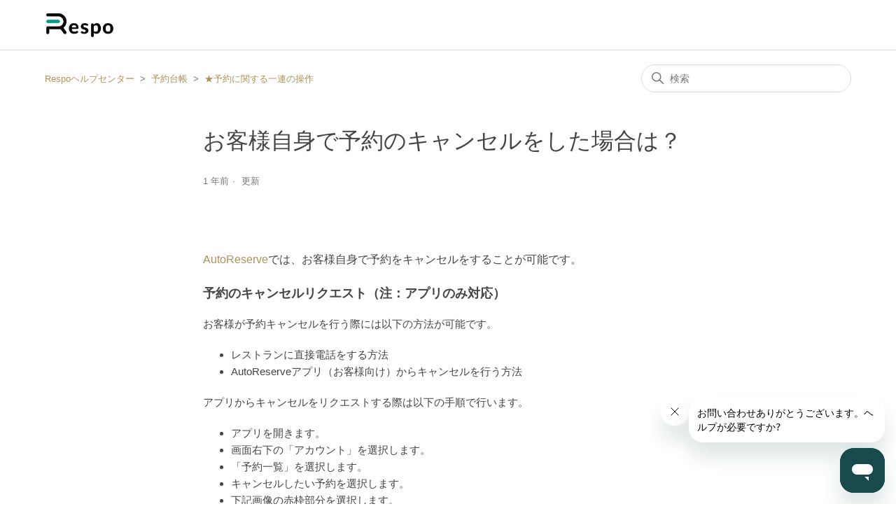

--- FILE ---
content_type: text/html; charset=utf-8
request_url: https://help-for-restaurants.autoreserve.com/hc/ja/articles/19299191970073-%E3%81%8A%E5%AE%A2%E6%A7%98%E8%87%AA%E8%BA%AB%E3%81%A7%E4%BA%88%E7%B4%84%E3%81%AE%E3%82%AD%E3%83%A3%E3%83%B3%E3%82%BB%E3%83%AB%E3%82%92%E3%81%97%E3%81%9F%E5%A0%B4%E5%90%88%E3%81%AF
body_size: 7582
content:
<!DOCTYPE html>
<html dir="ltr" lang="ja">
<head>
  <meta charset="utf-8" />
  <!-- v26892 -->


  <title>お客様自身で予約のキャンセルをした場合は？ &ndash; Respoヘルプセンター</title>

  

  <meta name="description" content="AutoReserveでは、お客様自身で予約をキャンセルをすることが可能です。 予約のキャンセルリクエスト（注：アプリのみ対応） お客様が予約キャンセルを行う際には以下の方法が可能です。  レストランに直接電話をする方法..." /><meta property="og:image" content="https://help-for-restaurants.autoreserve.com/hc/theming_assets/01JA7JN4XVE8GXJAHKRBAH4V7H" />
<meta property="og:type" content="website" />
<meta property="og:site_name" content="Respoヘルプセンター" />
<meta property="og:title" content="お客様自身で予約のキャンセルをした場合は？" />
<meta property="og:description" content=" 

AutoReserveでは、お客様自身で予約をキャンセルをすることが可能です。
予約のキャンセルリクエスト（注：アプリのみ対応）
お客様が予約キャンセルを行う際には以下の方法が可能です。

レストランに直接電話をする方法
AutoReserveアプリ（お客様向け）からキャンセルを行う方法

アプリからキャンセルをリクエストする際は以下の手順で行います。

アプリを開きます。
画面右下の..." />
<meta property="og:url" content="https://help-for-restaurants.autoreserve.com/hc/ja/articles/19299191970073" />
<link rel="canonical" href="https://help-for-restaurants.autoreserve.com/hc/ja/articles/19299191970073-%E3%81%8A%E5%AE%A2%E6%A7%98%E8%87%AA%E8%BA%AB%E3%81%A7%E4%BA%88%E7%B4%84%E3%81%AE%E3%82%AD%E3%83%A3%E3%83%B3%E3%82%BB%E3%83%AB%E3%82%92%E3%81%97%E3%81%9F%E5%A0%B4%E5%90%88%E3%81%AF">
<link rel="alternate" hreflang="en-us" href="https://help-for-restaurants.autoreserve.com/hc/en-us/articles/19299191970073-What-Happens-When-a-Customer-Cancels-a-Reservation-Themselves">
<link rel="alternate" hreflang="ja" href="https://help-for-restaurants.autoreserve.com/hc/ja/articles/19299191970073-%E3%81%8A%E5%AE%A2%E6%A7%98%E8%87%AA%E8%BA%AB%E3%81%A7%E4%BA%88%E7%B4%84%E3%81%AE%E3%82%AD%E3%83%A3%E3%83%B3%E3%82%BB%E3%83%AB%E3%82%92%E3%81%97%E3%81%9F%E5%A0%B4%E5%90%88%E3%81%AF">
<link rel="alternate" hreflang="ko" href="https://help-for-restaurants.autoreserve.com/hc/ko/articles/19299191970073-%EA%B3%A0%EA%B0%9D%EC%9D%B4-%EC%A7%81%EC%A0%91-%EC%98%88%EC%95%BD%EC%9D%84-%EC%B7%A8%EC%86%8C%ED%95%98%EA%B3%A0-%EC%8B%B6%EC%9D%80-%EA%B2%BD%EC%9A%B0%EC%97%90%EB%8A%94">
<link rel="alternate" hreflang="x-default" href="https://help-for-restaurants.autoreserve.com/hc/ja/articles/19299191970073-%E3%81%8A%E5%AE%A2%E6%A7%98%E8%87%AA%E8%BA%AB%E3%81%A7%E4%BA%88%E7%B4%84%E3%81%AE%E3%82%AD%E3%83%A3%E3%83%B3%E3%82%BB%E3%83%AB%E3%82%92%E3%81%97%E3%81%9F%E5%A0%B4%E5%90%88%E3%81%AF">

  <link rel="stylesheet" href="//static.zdassets.com/hc/assets/application-f34d73e002337ab267a13449ad9d7955.css" media="all" id="stylesheet" />
  <link rel="stylesheet" type="text/css" href="/hc/theming_assets/10683950/900002108943/style.css?digest=52730129781785">

  <link rel="icon" type="image/x-icon" href="/hc/theming_assets/01JA7JK8NG8RJ41GC03N4Z7F96">

    <script async src="https://www.googletagmanager.com/gtag/js?id=G-Y6N4FY3R6L"></script>
<script>
  window.dataLayer = window.dataLayer || [];
  function gtag(){dataLayer.push(arguments);}
  gtag('js', new Date());
  gtag('config', 'G-Y6N4FY3R6L');
</script>


  <meta content="width=device-width, initial-scale=1.0" name="viewport" />

  
</head>
<body class="">
  
  
  

  <a class="skip-navigation" tabindex="1" href="#main-content">メインコンテンツへスキップ</a>

<header class="header">
  <div class="logo">
    <a title="ホーム" href="/hc/ja">
      <img src="/hc/theming_assets/01JA7JN4XVE8GXJAHKRBAH4V7H" alt="Respoヘルプセンター ヘルプセンターのホームページ" />
      
    </a>
  </div>
  <div class="nav-wrapper">
    <button class="menu-button" aria-controls="user-nav" aria-expanded="false" aria-label="ナビゲーションメニュを切り替え">
      <svg xmlns="http://www.w3.org/2000/svg" width="16" height="16" focusable="false" viewBox="0 0 16 16" class="icon-menu">
        <path fill="none" stroke="currentColor" stroke-linecap="round" d="M1.5 3.5h13m-13 4h13m-13 4h13"/>
      </svg>
    </button>
  </div>
</header>


  <main role="main">
    <div class="container-divider"></div>
<div class="container">
  <nav class="sub-nav">
    <ol class="breadcrumbs">
  
    <li title="Respoヘルプセンター">
      
        <a href="/hc/ja">Respoヘルプセンター</a>
      
    </li>
  
    <li title="予約台帳">
      
        <a href="/hc/ja/categories/5429905646873-%E4%BA%88%E7%B4%84%E5%8F%B0%E5%B8%B3">予約台帳</a>
      
    </li>
  
    <li title="★予約に関する一連の操作">
      
        <a href="/hc/ja/sections/18111311604377--%E4%BA%88%E7%B4%84%E3%81%AB%E9%96%A2%E3%81%99%E3%82%8B%E4%B8%80%E9%80%A3%E3%81%AE%E6%93%8D%E4%BD%9C">★予約に関する一連の操作</a>
      
    </li>
  
</ol>

    <div class="search-container">
      <svg xmlns="http://www.w3.org/2000/svg" width="12" height="12" focusable="false" viewBox="0 0 12 12" class="search-icon">
        <circle cx="4.5" cy="4.5" r="4" fill="none" stroke="currentColor"/>
        <path stroke="currentColor" stroke-linecap="round" d="M11 11L7.5 7.5"/>
      </svg>
      <form role="search" class="search" data-search="" action="/hc/ja/search" accept-charset="UTF-8" method="get"><input type="hidden" name="utf8" value="&#x2713;" autocomplete="off" /><input type="search" name="query" id="query" placeholder="検索" aria-label="検索" /></form>
    </div>
  </nav>

  <div class="article-container" id="article-container">
    <aside class="article-sidebar" aria-labelledby="section-articles-title">
      
    </aside>

    <article id="main-content" class="article">
      <header class="article-header">
        <h1 title="お客様自身で予約のキャンセルをした場合は？" class="article-title">
          お客様自身で予約のキャンセルをした場合は？
          
        </h1>

        <div class="article-author">
          
          <div class="article-meta">
            

            <ul class="meta-group">
              
                <li class="meta-data"><time datetime="2024-06-10T08:22:33Z" title="2024-06-10T08:22:33Z" data-datetime="relative">2024年06月10日 08:22</time></li>
                <li class="meta-data">更新</li>
              
            </ul>
          </div>
        </div>

        
      </header>

      <section class="article-info">
        <div class="article-content">
          <div class="article-body"><p>&nbsp;</p>
<h4 id="h_01J00KJCCX51SCC1KZW0QE8YMM"><a href="https://autoreserve.com/ja" target="_blank" rel="noopener noreferrer">AutoReserve</a>では、お客様自身で予約をキャンセルをすることが可能です。</h4>
<h3 id="h_01H28G6RWE0Q2NC5DF390GBR5P" style="box-sizing: border-box; font-family: -apple-system, BlinkMacSystemFont, ' Segoe UI' , Helvetica, Arial, sans-serif; font-weight: 600;  font-size: 18px; color: #444444; font-style: normal; font-variant-ligatures: normal; font-variant-caps: normal; letter-spacing: normal; orphans: 2; text-align: start; text-indent: 0px; text-transform: none; widows: 2; word-spacing: 0px;  white-space: normal; background-color: #ffffff;  text-decoration-style: initial; text-decoration-color: initial;">予約のキャンセルリクエスト（注：アプリのみ対応）</h3>
<p style="box-sizing: border-box; color: #444444; font-family: -apple-system, BlinkMacSystemFont, ' Segoe UI' , Helvetica, Arial, sans-serif; font-size: 15px; font-style: normal; font-variant-ligatures: normal; font-variant-caps: normal; font-weight: 400; letter-spacing: normal; orphans: 2; text-align: start; text-indent: 0px; text-transform: none; widows: 2; word-spacing: 0px;  white-space: normal; background-color: #ffffff;  text-decoration-style: initial; text-decoration-color: initial;">お客様が予約キャンセルを行う際には以下の方法が可能です。</p>
<ul style="box-sizing: border-box; list-style: outside disc;  padding: 0px 0px 0px 20px; color: #444444; font-family: -apple-system, BlinkMacSystemFont, ' Segoe UI' , Helvetica, Arial, sans-serif; font-size: 15px; font-style: normal; font-variant-ligatures: normal; font-variant-caps: normal; font-weight: 400; letter-spacing: normal; orphans: 2; text-align: start; text-indent: 0px; text-transform: none; widows: 2; word-spacing: 0px;  white-space: normal; background-color: #ffffff;  text-decoration-style: initial; text-decoration-color: initial;">
<li style="box-sizing: border-box;">レストランに直接電話をする方法</li>
<li style="box-sizing: border-box;">AutoReserveアプリ（お客様向け）からキャンセルを行う方法</li>
</ul>
<p style="box-sizing: border-box; color: #444444; font-family: -apple-system, BlinkMacSystemFont, ' Segoe UI' , Helvetica, Arial, sans-serif; font-size: 15px; font-style: normal; font-variant-ligatures: normal; font-variant-caps: normal; font-weight: 400; letter-spacing: normal; orphans: 2; text-align: start; text-indent: 0px; text-transform: none; widows: 2; word-spacing: 0px;  white-space: normal; background-color: #ffffff;  text-decoration-style: initial; text-decoration-color: initial;">アプリからキャンセルをリクエストする際は以下の手順で行います。</p>
<ul style="box-sizing: border-box; list-style: outside disc;  padding: 0px 0px 0px 20px; color: #444444; font-family: -apple-system, BlinkMacSystemFont, ' Segoe UI' , Helvetica, Arial, sans-serif; font-size: 15px; font-style: normal; font-variant-ligatures: normal; font-variant-caps: normal; font-weight: 400; letter-spacing: normal; orphans: 2; text-align: start; text-indent: 0px; text-transform: none; widows: 2; word-spacing: 0px;  white-space: normal; background-color: #ffffff;  text-decoration-style: initial; text-decoration-color: initial;">
<li style="box-sizing: border-box;">アプリを開きます。</li>
<li style="box-sizing: border-box;">画面右下の「アカウント」を選択します。</li>
<li style="box-sizing: border-box;">「予約一覧」を選択します。</li>
<li style="box-sizing: border-box;">キャンセルしたい予約を選択します。</li>
<li style="box-sizing: border-box;">下記画像の赤枠部分を選択します。</li>
</ul>
<p><img src="/hc/article_attachments/33559182453913" alt="IMG_0185.jpg" width="342" height="608"></p>
<p>&nbsp;</p>
<p>キャンセル料を確認し、「予約のキャンセルに進む」を選択します。</p>
<p><img src="/hc/article_attachments/33559182458137" alt="IMG_0183.jpg" width="349" height="615"></p>
<p>&nbsp;</p>
<p>キャンセル理由を選択し、「予約をキャンセルする」を選択します。</p>
<p><img src="/hc/article_attachments/33559182471833" alt="IMG_0184.png" width="346" height="618"></p>
<p>&nbsp;</p>
<p>予約台帳システムを導入している店舗様においては以下の方法で確認ができます。</p>
<ul>
<li>メールでの通知
<ul>
<li>詳細画像は以下の通りです。</li>
</ul>
</li>
</ul>
<p><img src="/hc/article_attachments/19299206801945" alt="スクリーンショット"></p>
<p>&nbsp;</p>
<h4 id="h_01J00KJCCX4322XYE1CS6Y2X3W">お客様がキャンセルポリシーの範囲内でキャンセルをした場合は？</h4>
<ul>
<li>以下の画面が表示され、キャンセル料がお客様から徴収されます。
<ul>
<li>キャンセル料の入金に関しては、<a href="/hc/ja/articles/18231270195609" target="_self">こちら</a>のページをご確認ください。</li>
</ul>
</li>
</ul>
<p><img src="/hc/article_attachments/19299222795033" alt="スクリーンショット"></p></div>
          
        </div>
      </section>

      <footer>
        <div class="article-footer">
          
            <div class="article-share">
  <ul class="share">
    <li>
      <a href="https://www.facebook.com/share.php?title=%E3%81%8A%E5%AE%A2%E6%A7%98%E8%87%AA%E8%BA%AB%E3%81%A7%E4%BA%88%E7%B4%84%E3%81%AE%E3%82%AD%E3%83%A3%E3%83%B3%E3%82%BB%E3%83%AB%E3%82%92%E3%81%97%E3%81%9F%E5%A0%B4%E5%90%88%E3%81%AF%EF%BC%9F&u=https%3A%2F%2Fhelp-for-restaurants.autoreserve.com%2Fhc%2Fja%2Farticles%2F19299191970073-%25E3%2581%258A%25E5%25AE%25A2%25E6%25A7%2598%25E8%2587%25AA%25E8%25BA%25AB%25E3%2581%25A7%25E4%25BA%2588%25E7%25B4%2584%25E3%2581%25AE%25E3%2582%25AD%25E3%2583%25A3%25E3%2583%25B3%25E3%2582%25BB%25E3%2583%25AB%25E3%2582%2592%25E3%2581%2597%25E3%2581%259F%25E5%25A0%25B4%25E5%2590%2588%25E3%2581%25AF" class="share-facebook" aria-label="Facebook">
        <svg xmlns="http://www.w3.org/2000/svg" width="12" height="12" focusable="false" viewBox="0 0 12 12" aria-label="このページをFacebookで共有">
          <path fill="currentColor" d="M6 0a6 6 0 01.813 11.945V7.63h1.552l.244-1.585H6.812v-.867c0-.658.214-1.242.827-1.242h.985V2.55c-.173-.024-.538-.075-1.23-.075-1.444 0-2.29.767-2.29 2.513v1.055H3.618v1.585h1.484v4.304A6.001 6.001 0 016 0z"/>
        </svg>
      </a>
    </li>
    <li>
      <a href="https://twitter.com/share?lang=ja&text=%E3%81%8A%E5%AE%A2%E6%A7%98%E8%87%AA%E8%BA%AB%E3%81%A7%E4%BA%88%E7%B4%84%E3%81%AE%E3%82%AD%E3%83%A3%E3%83%B3%E3%82%BB%E3%83%AB%E3%82%92%E3%81%97%E3%81%9F%E5%A0%B4%E5%90%88%E3%81%AF%EF%BC%9F&url=https%3A%2F%2Fhelp-for-restaurants.autoreserve.com%2Fhc%2Fja%2Farticles%2F19299191970073-%25E3%2581%258A%25E5%25AE%25A2%25E6%25A7%2598%25E8%2587%25AA%25E8%25BA%25AB%25E3%2581%25A7%25E4%25BA%2588%25E7%25B4%2584%25E3%2581%25AE%25E3%2582%25AD%25E3%2583%25A3%25E3%2583%25B3%25E3%2582%25BB%25E3%2583%25AB%25E3%2582%2592%25E3%2581%2597%25E3%2581%259F%25E5%25A0%25B4%25E5%2590%2588%25E3%2581%25AF" class="share-twitter" aria-label="X Corp">
        <svg xmlns="http://www.w3.org/2000/svg" width="12" height="12" focusable="false" viewBox="0 0 12 12" aria-label="このページをX Corpで共有">
          <path fill="currentColor" d="M.0763914 0 3.60864 0 6.75369 4.49755 10.5303 0 11.6586 0 7.18498 5.11431 12 12 8.46775 12 5.18346 7.30333 1.12825 12 0 12 4.7531 6.6879z"/>
        </svg>
      </a>
    </li>
    <li>
      <a href="https://www.linkedin.com/shareArticle?mini=true&source=Respo&title=%E3%81%8A%E5%AE%A2%E6%A7%98%E8%87%AA%E8%BA%AB%E3%81%A7%E4%BA%88%E7%B4%84%E3%81%AE%E3%82%AD%E3%83%A3%E3%83%B3%E3%82%BB%E3%83%AB%E3%82%92%E3%81%97%E3%81%9F%E5%A0%B4%E5%90%88%E3%81%AF%EF%BC%9F&url=https%3A%2F%2Fhelp-for-restaurants.autoreserve.com%2Fhc%2Fja%2Farticles%2F19299191970073-%25E3%2581%258A%25E5%25AE%25A2%25E6%25A7%2598%25E8%2587%25AA%25E8%25BA%25AB%25E3%2581%25A7%25E4%25BA%2588%25E7%25B4%2584%25E3%2581%25AE%25E3%2582%25AD%25E3%2583%25A3%25E3%2583%25B3%25E3%2582%25BB%25E3%2583%25AB%25E3%2582%2592%25E3%2581%2597%25E3%2581%259F%25E5%25A0%25B4%25E5%2590%2588%25E3%2581%25AF" class="share-linkedin" aria-label="LinkedIn">
        <svg xmlns="http://www.w3.org/2000/svg" width="12" height="12" focusable="false" viewBox="0 0 12 12" aria-label="このページをLinkedInで共有">
          <path fill="currentColor" d="M10.8 0A1.2 1.2 0 0112 1.2v9.6a1.2 1.2 0 01-1.2 1.2H1.2A1.2 1.2 0 010 10.8V1.2A1.2 1.2 0 011.2 0h9.6zM8.09 4.356a1.87 1.87 0 00-1.598.792l-.085.133h-.024v-.783H4.676v5.727h1.778V7.392c0-.747.142-1.47 1.068-1.47.913 0 .925.854.925 1.518v2.785h1.778V7.084l-.005-.325c-.05-1.38-.456-2.403-2.13-2.403zm-4.531.142h-1.78v5.727h1.78V4.498zm-.89-2.846a1.032 1.032 0 100 2.064 1.032 1.032 0 000-2.064z"/>
        </svg>
      </a>
    </li>
  </ul>

</div>
          
          
        </div>
        
          <div class="article-votes">
            <span class="article-votes-question" id="article-votes-label">この記事は役に立ちましたか？</span>
            <div class="article-votes-controls" role="group" aria-labelledby="article-votes-label">
              <button type="button" class="button article-vote article-vote-up" data-auth-action="signin" aria-label="この記事は役に立った" aria-pressed="false">はい</button>
              <button type="button" class="button article-vote article-vote-down" data-auth-action="signin" aria-label="この記事は役に立たなかった" aria-pressed="false">いいえ</button>
            </div>
            <small class="article-votes-count">
              <span class="article-vote-label">0人中0人がこの記事が役に立ったと言っています</span>
            </small>
          </div>
        

        <div class="article-return-to-top">
          <a href="#article-container">
            ページの先頭へ戻る
            <svg xmlns="http://www.w3.org/2000/svg" class="article-return-to-top-icon" width="20" height="20" focusable="false" viewBox="0 0 12 12" aria-hidden="true">
              <path fill="none" stroke="currentColor" stroke-linecap="round" d="M3 4.5l2.6 2.6c.2.2.5.2.7 0L9 4.5"/>
            </svg>
          </a>
        </div>
      </footer>

      <div class="article-relatives">
        
        
          
  <section class="related-articles">
    
      <h2 class="related-articles-title">関連記事</h2>
    
    <ul>
      
        <li>
          <a href="/hc/ja/related/click?data=[base64]%3D--73b9cc95315f8cbe56b837ef24ac125999eddd70" rel="nofollow">キャンセル料徴収についての概要</a>
        </li>
      
        <li>
          <a href="/hc/ja/related/click?data=BAh7CjobZGVzdGluYXRpb25fYXJ0aWNsZV9pZGwrCJkbpgcaBToYcmVmZXJyZXJfYXJ0aWNsZV9pZGwrCBlZe3GNEToLbG9jYWxlSSIHamEGOgZFVDoIdXJsSSJ%2BL2hjL2phL2FydGljbGVzLzU2MDkzNTU2MTUxMjktJUU0JUJBJTg4JUU3JUI0JTg0JUUzJTgxJUFFJUUzJTgyJUFEJUUzJTgzJUEzJUUzJTgzJUIzJUUzJTgyJUJCJUUzJTgzJUFCLSVFNyVCNyVBOCVFOSU5QiU4NgY7CFQ6CXJhbmtpBw%3D%3D--4dc7e6ea17c6c7b8a103a9064eef25f9f4c8ad57" rel="nofollow">予約のキャンセル・編集</a>
        </li>
      
        <li>
          <a href="/hc/ja/related/click?data=BAh7CjobZGVzdGluYXRpb25fYXJ0aWNsZV9pZGwrCJmGmk%[base64]%3D%3D--e829d7fc8b199436f24fccfe06b1412e496bc8a1" rel="nofollow">【ユーザー向け】AutoReserveでの予約について～即予約～</a>
        </li>
      
        <li>
          <a href="/hc/ja/related/click?data=[base64]%3D%3D--01e6594084c5e920055633f93b3714d6e29787cd" rel="nofollow">【ユーザー向け】AutoReserveでの予約について～リクエスト予約～</a>
        </li>
      
        <li>
          <a href="/hc/ja/related/click?data=[base64]%3D%3D--a22e5a1a34118440451926dba4ebb15e7d72bbff" rel="nofollow">与信枠について</a>
        </li>
      
    </ul>
  </section>


        
      </div>
      
    </article>
  </div>
</div>

  </main>

  <footer class="footer">
  <div class="footer-inner">
    <a title="ホーム" href="/hc/ja">Respoヘルプセンター</a>

    <div class="footer-language-selector">
      
        <div class="dropdown language-selector">
          <button class="dropdown-toggle" aria-haspopup="true">
            日本語
            <svg xmlns="http://www.w3.org/2000/svg" width="12" height="12" focusable="false" viewBox="0 0 12 12" class="dropdown-chevron-icon">
              <path fill="none" stroke="currentColor" stroke-linecap="round" d="M3 4.5l2.6 2.6c.2.2.5.2.7 0L9 4.5"/>
            </svg>
          </button>
          <span class="dropdown-menu dropdown-menu-end" role="menu">
            
              <a href="/hc/change_language/en-us?return_to=%2Fhc%2Fen-us%2Farticles%2F19299191970073-What-Happens-When-a-Customer-Cancels-a-Reservation-Themselves" dir="ltr" rel="nofollow" role="menuitem">
                English (US)
              </a>
            
              <a href="/hc/change_language/ko?return_to=%2Fhc%2Fko%2Farticles%2F19299191970073-%25EA%25B3%25A0%25EA%25B0%259D%25EC%259D%25B4-%25EC%25A7%2581%25EC%25A0%2591-%25EC%2598%2588%25EC%2595%25BD%25EC%259D%2584-%25EC%25B7%25A8%25EC%2586%258C%25ED%2595%2598%25EA%25B3%25A0-%25EC%258B%25B6%25EC%259D%2580-%25EA%25B2%25BD%25EC%259A%25B0%25EC%2597%2590%25EB%258A%2594" dir="ltr" rel="nofollow" role="menuitem">
                한국어
              </a>
            
              <a href="/hc/change_language/th?return_to=%2Fhc%2Fth" dir="ltr" rel="nofollow" role="menuitem">
                ไทย
              </a>
            
              <a href="/hc/change_language/zh-cn?return_to=%2Fhc%2Fzh-cn" dir="ltr" rel="nofollow" role="menuitem">
                简体中文
              </a>
            
              <a href="/hc/change_language/zh-hk?return_to=%2Fhc%2Fzh-hk" dir="ltr" rel="nofollow" role="menuitem">
                中文 (香港)
              </a>
            
              <a href="/hc/change_language/zh-tw?return_to=%2Fhc%2Fzh-tw" dir="ltr" rel="nofollow" role="menuitem">
                繁體中文
              </a>
            
          </span>
        </div>
      
    </div>
  </div>
</footer>



  <!-- / -->

  
  <script src="//static.zdassets.com/hc/assets/ja.dab7145c93f6aa6cbfac.js"></script>
  

  <script type="text/javascript">
  /*

    Greetings sourcecode lurker!

    This is for internal Zendesk and legacy usage,
    we don't support or guarantee any of these values
    so please don't build stuff on top of them.

  */

  HelpCenter = {};
  HelpCenter.account = {"subdomain":"autoreserve-for-restaurants","environment":"production","name":"AutoReserve"};
  HelpCenter.user = {"identifier":"da39a3ee5e6b4b0d3255bfef95601890afd80709","email":null,"name":"","role":"anonymous","avatar_url":"https://assets.zendesk.com/hc/assets/default_avatar.png","is_admin":false,"organizations":[],"groups":[]};
  HelpCenter.internal = {"asset_url":"//static.zdassets.com/hc/assets/","web_widget_asset_composer_url":"https://static.zdassets.com/ekr/snippet.js","current_session":{"locale":"ja","csrf_token":null,"shared_csrf_token":null},"usage_tracking":{"event":"article_viewed","data":"[base64]--35ec59088a4f0ac598097be2ddf1ff8046ff73ca","url":"https://help-for-restaurants.autoreserve.com/hc/activity"},"current_record_id":"19299191970073","current_record_url":"/hc/ja/articles/19299191970073-%E3%81%8A%E5%AE%A2%E6%A7%98%E8%87%AA%E8%BA%AB%E3%81%A7%E4%BA%88%E7%B4%84%E3%81%AE%E3%82%AD%E3%83%A3%E3%83%B3%E3%82%BB%E3%83%AB%E3%82%92%E3%81%97%E3%81%9F%E5%A0%B4%E5%90%88%E3%81%AF","current_record_title":"お客様自身で予約のキャンセルをした場合は？","current_text_direction":"ltr","current_brand_id":900002108943,"current_brand_name":"Respo","current_brand_url":"https://autoreserve-for-restaurants.zendesk.com","current_brand_active":true,"current_path":"/hc/ja/articles/19299191970073-%E3%81%8A%E5%AE%A2%E6%A7%98%E8%87%AA%E8%BA%AB%E3%81%A7%E4%BA%88%E7%B4%84%E3%81%AE%E3%82%AD%E3%83%A3%E3%83%B3%E3%82%BB%E3%83%AB%E3%82%92%E3%81%97%E3%81%9F%E5%A0%B4%E5%90%88%E3%81%AF","show_autocomplete_breadcrumbs":true,"user_info_changing_enabled":false,"has_user_profiles_enabled":true,"has_end_user_attachments":true,"user_aliases_enabled":false,"has_anonymous_kb_voting":false,"has_multi_language_help_center":true,"show_at_mentions":false,"embeddables_config":{"embeddables_web_widget":true,"embeddables_help_center_auth_enabled":true,"embeddables_connect_ipms":false},"answer_bot_subdomain":"static","gather_plan_state":"cancelled","has_article_verification":false,"has_gather":false,"has_ckeditor":false,"has_community_enabled":false,"has_community_badges":false,"has_community_post_content_tagging":false,"has_gather_content_tags":false,"has_guide_content_tags":true,"has_user_segments":true,"has_answer_bot_web_form_enabled":false,"has_garden_modals":false,"theming_cookie_key":"hc-da39a3ee5e6b4b0d3255bfef95601890afd80709-2-preview","is_preview":false,"has_search_settings_in_plan":true,"theming_api_version":2,"theming_settings":{"brand_color":"rgba(171, 147, 90, 1)","brand_text_color":"#FFFFFF","text_color":"rgba(68, 68, 68, 1)","link_color":"rgba(171, 147, 90, 1)","visited_link_color":"rgba(171, 147, 90, 1)","background_color":"#FFFFFF","heading_font":"-apple-system, BlinkMacSystemFont, 'Segoe UI', Helvetica, Arial, sans-serif","text_font":"-apple-system, BlinkMacSystemFont, 'Segoe UI', Helvetica, Arial, sans-serif","logo":"/hc/theming_assets/01JA7JN4XVE8GXJAHKRBAH4V7H","show_brand_name":false,"favicon":"/hc/theming_assets/01JA7JK8NG8RJ41GC03N4Z7F96","homepage_background_image":"/hc/theming_assets/01HZM027EBG7RJFKTHBECMHV68","community_background_image":"/hc/theming_assets/01HZM028A53PWVZQTZQ9P520WN","community_image":"/hc/theming_assets/01HZM0295HAFYRGAMK7X7XQ18A","instant_search":true,"scoped_kb_search":false,"scoped_community_search":false,"show_recent_activity":false,"show_articles_in_section":false,"show_article_author":false,"show_article_comments":false,"show_follow_article":false,"show_recently_viewed_articles":false,"show_related_articles":true,"show_article_sharing":true,"show_follow_section":false,"show_follow_post":false,"show_post_sharing":false,"show_follow_topic":false},"has_pci_credit_card_custom_field":false,"help_center_restricted":false,"is_assuming_someone_else":false,"flash_messages":[],"user_photo_editing_enabled":true,"user_preferred_locale":"ja","base_locale":"ja","login_url":"https://autoreserve-for-restaurants.zendesk.com/access?brand_id=900002108943\u0026return_to=https%3A%2F%2Fhelp-for-restaurants.autoreserve.com%2Fhc%2Fja%2Farticles%2F19299191970073-%25E3%2581%258A%25E5%25AE%25A2%25E6%25A7%2598%25E8%2587%25AA%25E8%25BA%25AB%25E3%2581%25A7%25E4%25BA%2588%25E7%25B4%2584%25E3%2581%25AE%25E3%2582%25AD%25E3%2583%25A3%25E3%2583%25B3%25E3%2582%25BB%25E3%2583%25AB%25E3%2582%2592%25E3%2581%2597%25E3%2581%259F%25E5%25A0%25B4%25E5%2590%2588%25E3%2581%25AF","has_alternate_templates":false,"has_custom_statuses_enabled":true,"has_hc_generative_answers_setting_enabled":true,"has_generative_search_with_zgpt_enabled":false,"has_suggested_initial_questions_enabled":false,"has_guide_service_catalog":true,"has_service_catalog_search_poc":false,"has_service_catalog_itam":false,"has_csat_reverse_2_scale_in_mobile":false,"has_knowledge_navigation":false,"has_unified_navigation":false,"has_unified_navigation_eap_access":false,"has_csat_bet365_branding":false,"version":"v26892","dev_mode":false};
</script>

  
  
  <script src="//static.zdassets.com/hc/assets/hc_enduser-9d4172d9b2efbb6d87e4b5da3258eefa.js"></script>
  <script type="text/javascript" src="/hc/theming_assets/10683950/900002108943/script.js?digest=52730129781785"></script>
  
</body>
</html>